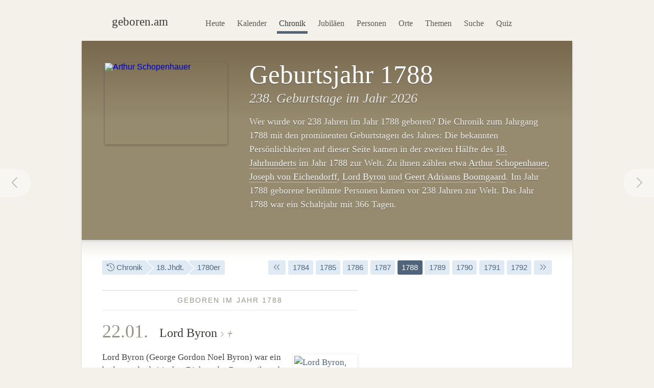

--- FILE ---
content_type: text/html; charset=utf-8
request_url: https://geboren.am/1788
body_size: 10815
content:
<!DOCTYPE html><html lang="de"><head><meta charset="utf-8"><meta name="language" content="de">  <meta name="viewport" content="width=960"><title>Jahr 1788: Geboren vor 238 Jahren · geboren.am</title><link rel="dns-prefetch" href="//static.geboren.am"><link rel="preconnect" href="//static.geboren.am" crossorigin><link rel="dns-prefetch" href="//img.geboren.am"><link rel="preconnect" href="//img.geboren.am" crossorigin><link rel="preload" as="style" href="https://static.geboren.am/css/style-web-20240924.min.css"><link rel="preload" as="style" href="https://static.geboren.am/fontawesome/css/all.min.css"><link rel="preload" as="font" href="https://static.geboren.am/fontawesome/webfonts/fa-light-300.woff2" type="font/woff2" crossorigin> <meta name="referrer" content="no-referrer"><meta name="robots" content="index, follow, noarchive"><link rel="canonical" href="https://geboren.am/1788"><link rel="alternate" media="only screen and (max-width: 640px)" href="https://m.geboren.am/1788"><meta name="title" content="Berühmte Personen des Geburtsjahres 1788"><meta name="description" content="Der Jahrgang 1788: Wer wurde vor 238 Jahren im Jahr 1788 geboren? Bedeutende und berühmte Persönlichkeiten aus dem Geburtsjahr 1788 auf geboren.am."><meta name="author" content="geboren.am"><meta itemprop="name headline" content="Berühmte Personen des Geburtsjahres 1788"><meta itemprop="description" content="Der Jahrgang 1788: Wer wurde vor 238 Jahren im Jahr 1788 geboren? Bedeutende und berühmte Persönlichkeiten aus dem Geburtsjahr 1788 auf geboren.am."><meta itemprop="image" content="https://img.geboren.am/collages/years/1788.jpg"><meta property="fb:app_id" content="115442271813431"><meta property="og:site_name" content="geboren.am"><meta property="og:title" content="Berühmte Personen des Geburtsjahres 1788"><meta property="og:url" content="https://geboren.am/1788"><meta property="og:image" content="https://img.geboren.am/collages/years/1788.jpg"><meta property="og:description" content="Der Jahrgang 1788: Wer wurde vor 238 Jahren im Jahr 1788 geboren? Bedeutende und berühmte Persönlichkeiten aus dem Geburtsjahr 1788 auf geboren.am."><meta property="twitter:account_id" content="4503599629146709"><meta name="twitter:card" content="summary_large_image"><meta name="twitter:site" content="@geboren_am"><meta name="twitter:title" content="Berühmte Personen des Geburtsjahres 1788"><meta name="twitter:description" content="Der Jahrgang 1788: Wer wurde vor 238 Jahren im Jahr 1788 geboren? Bedeutende und berühmte Persönlichkeiten aus dem Geburtsjahr 1788 auf geboren.am."><meta name="twitter:image" content="https://img.geboren.am/collages/years/1788.jpg"><link rel="manifest" href="/manifest.json"><meta name="msapplication-config" content="/browserconfig.xml"><meta name="application-name" content="geboren.am"><meta name="theme-color" content="#2c3e50"><meta name="apple-mobile-web-app-title" content="geboren.am"><meta name="apple-mobile-web-app-capable" content="yes"><meta name="apple-mobile-web-app-status-bar-style" content="black"><meta name="format-detection" content="telephone=no"><link rel="shortcut icon" href="/favicon.ico" type="image/ico"><link rel="icon" type="image/png" sizes="16x16" href="https://img.geboren.am/logo/favicon-16x16.png"><link rel="icon" type="image/png" sizes="32x32" href="https://img.geboren.am/logo/favicon-32x32.png"><link rel="icon" type="image/png" sizes="96x96" href="https://img.geboren.am/logo/favicon-96x96.png"><link rel="icon" type="image/png" sizes="192x192" href="https://img.geboren.am/logo/android-icon-192x192.png"><link rel="apple-touch-icon" sizes="57x57" href="https://img.geboren.am/logo/apple-icon-57x57.png"><link rel="apple-touch-icon" sizes="60x60" href="https://img.geboren.am/logo/apple-icon-60x60.png"><link rel="apple-touch-icon" sizes="72x72" href="https://img.geboren.am/logo/apple-icon-72x72.png"><link rel="apple-touch-icon" sizes="76x76" href="https://img.geboren.am/logo/apple-icon-76x76.png"><link rel="apple-touch-icon" sizes="114x114" href="https://img.geboren.am/logo/apple-icon-114x114.png"><link rel="apple-touch-icon" sizes="120x120" href="https://img.geboren.am/logo/apple-icon-120x120.png"><link rel="apple-touch-icon" sizes="144x144" href="https://img.geboren.am/logo/apple-icon-144x144.png"><link rel="apple-touch-icon" sizes="152x152" href="https://img.geboren.am/logo/apple-icon-152x152.png"><link rel="apple-touch-icon" sizes="180x180" href="https://img.geboren.am/logo/apple-icon-180x180.png"><link rel="stylesheet" href="https://static.geboren.am/css/style-web-20240924.min.css" title="geboren.am" media="all"><link rel="stylesheet" href="https://static.geboren.am/fontawesome/css/all.min.css"><script async src="https://static.geboren.am/js/js-web-20240924.js"></script><script>window.suggestmeyes_loaded = true;</script><script data-ad-client="ca-pub-4317476162656020" async src="https://pagead2.googlesyndication.com/pagead/js/adsbygoogle.js"></script></head><body><div class="god"><div id="area_menu"><div class="boxed"><div id="logo"><a href="https://geboren.am" title="geboren.am"><span class="logo-icon"></span><span class="logo-text">geboren.am</span></a></div><ul id="nav"><li><a data-flow="down" class="bub" href="/heute" title="Das heutige Kalenderblatt: Wer hat heute Geburtstag?">Heute</a></li><li><a data-flow="down" class="bub" href="/kalender" title="Geburtstagskalender: Geburtstage prominenter Menschen">Kalender</a></li><li><a data-flow="down" class="bub selected" href="/chronik" title="Jahreschronik: Berühmte Personen eines Jahrgangs">Chronik</a></li><li><a data-flow="down" class="bub" href="/jubilaeen" title="Jubiläumsvorschau: Jubiläen bekannter Persönlichkeiten">Jubiläen</a></li><li><a data-flow="down" class="bub" href="/namen" title="Personenlexikon A-Z: Berühmte Träger großer Namen">Personen</a></li><li><a data-flow="down" class="bub" href="/orte" title="Geburtsorte: Berühmte Söhne und Töchter ihrer Länder und Städte">Orte</a></li><li><a data-flow="down" class="bub" href="/themen" title="Themenwelten: Das Who's Who einer Branche">Themen</a></li><li><a data-flow="down" class="bub" href="/suche" title="Freitextsuche: Durchsuchen Sie geboren.am">Suche</a></li><li><a data-flow="down" class="bub" href="/quiz" title="Geschichts-Quiz: Wer ist das?">Quiz</a></li></ul></div></div><div class="hcard hreview"><div id="area_exposed"><div class="boxed"><div class="item po-left left-240"><div class="clear po-item"><a class="img-b bub" href="/person/arthur-schopenhauer" title="Arthur Schopenhauer"><img src="https://img.geboren.am/portrait/arthur-schopenhauer,240,160,0.jpg" alt="Arthur Schopenhauer" width="240" height="160" /></a></div><h1 class="big fn">Geburtsjahr 1788</h1><h2>238. Geburtstage im Jahr 2026</h2><p>Wer wurde vor 238 Jahren im Jahr 1788 geboren? Die Chronik zum Jahrgang 1788 mit den prominenten Geburtstagen des Jahres: Die bekannten Persönlichkeiten auf dieser Seite kamen in der zweiten Hälfte des <a href="/18-jahrhundert" title="18. Jahrhundert">18. Jahrhunderts</a> im Jahr 1788 zur Welt. Zu ihnen zählen etwa <a href="/person/arthur-schopenhauer" title="Profil von Arthur Schopenhauer">Arthur Schopenhauer</a>, <a href="/person/joseph-von-eichendorff" title="Profil von Joseph von Eichendorff">Joseph von Eichendorff</a>, <a href="/person/lord-byron" title="Profil von Lord Byron">Lord Byron</a> und <a href="/person/geert-adriaans-boombaard" title="Profil von Geert Adriaans Boomgaard">Geert Adriaans Boomgaard</a>. Im Jahr 1788 geborene berühmte Personen kamen vor 238 Jahren zur Welt. Das Jahr 1788 war ein Schaltjahr mit 366 Tagen. </p></div><a rel="prev" data-flow="right" class="bub pagination-left pagination-back" href="/1787" title="1787"><i class="fal fa-fw fa-chevron-left"></i></a><a rel="next" data-flow="left" class="bub pagination-right pagination-forward" href="/1789" title="1789"><i class="fal fa-fw fa-chevron-right"></i></a></div></div><div id="area_content"><div class="boxed"><ul class="fl-l calendar"><li class="bread"><a class="bub" href="/chronik" title="Jahreschronik"><i class="fal fa-history"></i> Chronik</a></li><li class="bread"><a class="bub" href="/18-jahrhundert" title="18. Jahrhundert">18.&#8239;Jhdt.</a></li><li class="bread"><a class="bub" href="/1780er" title="1780er-Jahre">1780er</a></li></ul><ul class="calendar fl-r"><li class="day"><a href="/1778" title="10 Jahre früher: 1778" class="bub"><i class="fal fa-angle-double-left"></i></a></li><li class="year"><a href="/1784" title="Geboren 1784" class="bub">1784</a></li><li class="year"><a href="/1785" title="Geboren 1785" class="bub">1785</a></li><li class="year"><a href="/1786" title="Geboren 1786" class="bub">1786</a></li><li class="year"><a href="/1787" title="Geboren 1787" class="bub">1787</a></li><li class="year selected"><a href="/1788" title="Geboren 1788" class="bub">1788</a></li><li class="year"><a href="/1789" title="Geboren 1789" class="bub">1789</a></li><li class="year"><a href="/1790" title="Geboren 1790" class="bub">1790</a></li><li class="year"><a href="/1791" title="Geboren 1791" class="bub">1791</a></li><li class="year"><a href="/1792" title="Geboren 1792" class="bub">1792</a></li><li class="day"><a href="/1798" title="10 Jahre später: 1798" class="bub"><i class="fal fa-angle-double-right"></i></a></li></ul><div class="clear"></div><div class="cols-2-Abb-A"><h3 id="geboren"><span>Geboren im Jahr 1788</span></h3><h4><span class="date"><a title="Geboren am 22.01." href="/22-januar">22.01.</a></span><a href="/person/lord-byron" title="Geburtstag von Lord Byron">Lord Byron</a> <small>&dagger;</small></h4><div class="po-right right-wrap clear"><p class="po-item"><a class="img-b bub" href="/person/lord-byron" title="Lord Byron"><img class="lazy img-b" src="https://img.geboren.am/lazyload-120-80.jpg" data-src="https://img.geboren.am/portrait/lord-byron,120,80,0.jpg" alt="Lord Byron, geboren am 22.&nbsp;Januar 1788" width="120" height="80" /></a></p><p>Lord Byron (George Gordon Noel Byron) war ein bedeutender britischer Dichter der Romantik und eine zentrale Figur im griechischen Freiheitskampf. Er wurde am <a title="Geboren am 22.&nbsp;Januar" href="/22-januar">22.&nbsp;Januar</a> 1788 in London geboren und starb am <a title="Geboren am 19.&nbsp;April" href="/19-april">19.&nbsp;April</a> <a title="Geboren in 1824" href="/1824">1824</a> im Alter von 36 Jahren in Messolongi in Griechenland.</p></div><h4 class="tl-light"><span class="date"><a title="Geboren am 05.02." href="/5-februar">05.02.</a></span><a href="/person/robert-peel" title="Geburtstag von Robert Peel">Robert Peel</a> <small>&dagger;</small></h4><div class="po-right right-wrap clear"><p class="po-item"><a class="img-b bub" href="/person/robert-peel" title="Robert Peel"><img class="lazy img-b" src="https://img.geboren.am/lazyload-120-80.jpg" data-src="https://img.geboren.am/portrait/robert-peel,120,80,0.jpg" alt="Robert Peel, geboren am 5.&nbsp;Februar 1788" width="120" height="80" /></a></p><p>Sir Robert Peel war ein englischer Politiker, Premierminister (1834–1835, 1841–1846) und Innenminister (1822–1830), der mit der „Metropolitan Police London“ (1829) die erste offizielle Polizeibehörde der Welt (mit den noch heute nach ihm benannten „Bobbies“) gründete und als Begründer der Konservativen Partei gilt. Er wurde am <a title="Geboren am 5.&nbsp;Februar" href="/5-februar">5.&nbsp;Februar</a> 1788 in Ramsbottom, Lancashire in <a href="/orte/europa/vereinigtes-koenigreich/england" title="Geburtsort England">England</a> geboren und starb am <a title="Geboren am 2.&nbsp;Juli" href="/2-juli">2.&nbsp;Juli</a> <a title="Geboren in 1850" href="/1850">1850</a> im Alter von 62 Jahren in London.</p></div><h4 class="tl-light"><span class="date"><a title="Geboren am 22.02." href="/22-februar">22.02.</a></span><a href="/person/arthur-schopenhauer" title="Geburtstag von Arthur Schopenhauer">Arthur Schopenhauer</a> <small>&dagger;</small></h4><div class="po-right right-wrap clear"><p class="po-item"><a class="img-b bub" href="/person/arthur-schopenhauer" title="Arthur Schopenhauer"><img class="lazy img-b" src="https://img.geboren.am/lazyload-120-80.jpg" data-src="https://img.geboren.am/portrait/arthur-schopenhauer,120,80,0.jpg" alt="Arthur Schopenhauer, geboren am 22.&nbsp;Februar 1788" width="120" height="80" /></a></p><p>Arthur Schopenhauer war ein bedeutender deutscher Philosoph der Neuzeit, der in seinem Hauptwerk „Die Welt als Wille und Vorstellung“ (1819) seine pessimistische Weltsicht darlegt. Er wurde am <a title="Geboren am 22.&nbsp;Februar" href="/22-februar">22.&nbsp;Februar</a> 1788 in Danzig in Preußen (heute <a href="/orte/europa/polen" title="Geburtsort Polen">Polen</a>) geboren und starb am <a title="Geboren am 21.&nbsp;September" href="/21-september">21.&nbsp;September</a> <a title="Geboren in 1860" href="/1860">1860</a> im Alter von 72 Jahren in <a href="/orte/europa/deutschland/hessen/frankfurt-am-main" title="Geburtsort Frankfurt am Main">Frankfurt am Main</a>.</p></div><h4 class="tl-light"><span class="date"><a title="Geboren am 08.03." href="/8-maerz">08.03.</a></span><a href="/person/antoine-cesar-becquerel" title="Geburtstag von Antoine César Becquerel">Antoine César Becquerel</a> <small>&dagger;</small></h4><div class="po-right right-wrap clear"><p class="po-item"><a class="img-b bub" href="/person/antoine-cesar-becquerel" title="Antoine César Becquerel"><img class="lazy img-b" src="https://img.geboren.am/lazyload-120-80.jpg" data-src="https://img.geboren.am/portrait/antoine-cesar-becquerel,120,80,0.jpg" alt="Antoine César Becquerel, geboren am 8.&nbsp;März 1788" width="120" height="80" /></a></p><p>Antoine César Becquerel war ein französischer Physiker, der 1819 entdeckte, dass bestimmte Kristalle bei Druck oder Verformung elektrische Spannung erzeugen und damit die Grundlage der Piezoelektrizität schuf, die heute unter anderem in Feuerzeugen, Armbanduhren und Mikrofonen eingesetzt wird. Er wurde am <a title="Geboren am 8.&nbsp;März" href="/8-maerz">8.&nbsp;März</a> 1788 in Châtillon-sur-Loing in <a href="/orte/europa/frankreich" title="Geburtsort Frankreich">Frankreich</a> geboren und starb am <a title="Geboren am 18.&nbsp;Januar" href="/18-januar">18.&nbsp;Januar</a> <a title="Geboren in 1878" href="/1878">1878</a> im Alter von 89 Jahren in Paris.</p></div><ul class="calendar"><li class="tag"><a class="bub" href="/liste/namen-auf-dem-eiffelturm" title="Liste: 72 Namen auf dem Eiffelturm">Name auf dem Eiffelturm (30)</a></li></ul><p class="tl-light clear"><ins class="adsbygoogle" style="display:inline-block;width:500px;height:300px" data-ad-client="ca-pub-4317476162656020" data-ad-slot="7531679554"></ins><script>(adsbygoogle = window.adsbygoogle || []).push({});</script></p><h4 class="tl-light"><span class="date"><a title="Geboren am 10.03." href="/10-maerz">10.03.</a></span><a href="/person/joseph-von-eichendorff" title="Geburtstag von Joseph von Eichendorff">Joseph von Eichendorff</a> <small>&dagger;</small></h4><div class="po-right right-wrap clear"><p class="po-item"><a class="img-b bub" href="/person/joseph-von-eichendorff" title="Joseph von Eichendorff"><img class="lazy img-b" src="https://img.geboren.am/lazyload-120-80.jpg" data-src="https://img.geboren.am/portrait/joseph-von-eichendorff,120,80,0.jpg" alt="Joseph von Eichendorff, geboren am 10.&nbsp;März 1788" width="120" height="80" /></a></p><p>Joseph von Eichendorff (Joseph Karl Benedikt Freiherr von Eichendorff) war ein bedeutender Schriftsteller der deutschen Romantik, Lyriker und Dramatiker (u.&nbsp;a. „Das Marmorbild“ 1818, „Aus dem Leben eines Taugenichts“ 1826, „Mondnacht“ 1837). Er wurde am <a title="Geboren am 10.&nbsp;März" href="/10-maerz">10.&nbsp;März</a> 1788 in Ratibor in Oberschlesien (heute <a href="/orte/europa/polen" title="Geburtsort Polen">Polen</a>) geboren und starb am <a title="Geboren am 26.&nbsp;November" href="/26-november">26.&nbsp;November</a> <a title="Geboren in 1857" href="/1857">1857</a> im Alter von 69 Jahren in Neiße (Nysa).</p></div><ul class="calendar"><li class="tag"><a class="bub" href="/liste/personen-in-der-walhalla" title="Liste: In der Walhalla geehrte Persönlichkeiten">In der Walhalla geehrt</a></li></ul><h4 class="tl-light"><span class="date"><a title="Geboren am 02.04." href="/2-april">02.04.</a></span><a href="/person/wilhelmine-reichard" title="Geburtstag von Wilhelmine Reichard">Wilhelmine Reichard</a> <small>&dagger;</small></h4><div class="po-right right-wrap clear"><p class="po-item"><a class="img-b bub" href="/person/wilhelmine-reichard" title="Wilhelmine Reichard"><img class="lazy img-b" src="https://img.geboren.am/lazyload-120-80.jpg" data-src="https://img.geboren.am/portrait/wilhelmine-reichard,120,80,0.jpg" alt="Wilhelmine Reichard, geboren am 2.&nbsp;April 1788" width="120" height="80" /></a></p><p>Wilhelmine Reichard (Johanne Wilhelmine Siegmundine Reichard) war die erste deutsche Ballonfahrerin, die als erste Frau Deutschlands am 16. April 1811 eine Alleinfahrt in einem Ballon von Berlin nach Genshagen unternahm, bei ihren Fahrten wissenschaftliche Messungen durchführte und auch Schaufahrten vermarktete. Sie wurde am <a title="Geboren am 2.&nbsp;April" href="/2-april">2.&nbsp;April</a> 1788 in Braunschweig im Heiligen Römischen Reich (heute <a href="/orte/europa/deutschland" title="Geburtsort Deutschland">Deutschland</a>) geboren und starb am <a title="Geboren am 22.&nbsp;Februar" href="/22-februar">22.&nbsp;Februar</a> <a title="Geboren in 1848" href="/1848">1848</a> im Alter von 59 Jahren in Döhlen (heute zu Freital).</p></div><ul class="calendar"><li class="tag"><a class="bub" href="/liste/pionierinnen" title="Liste: Berühmte Pionierinnen">Pionierin (1811)</a></li></ul><h4 class="tl-light"><span class="date"><a title="Geboren am 10.05." href="/10-mai">10.05.</a></span><a href="/person/augustin-jean-fresnel" title="Geburtstag von Augustin Jean Fresnel">Augustin Jean Fresnel</a> <small>&dagger;</small></h4><div class="po-right right-wrap clear"><p class="po-item"><a class="img-b bub" href="/person/augustin-jean-fresnel" title="Augustin Jean Fresnel"><img class="lazy img-b" src="https://img.geboren.am/lazyload-120-80.jpg" data-src="https://img.geboren.am/portrait/augustin-jean-fresnel,120,80,0.jpg" alt="Augustin Jean Fresnel, geboren am 10.&nbsp;Mai 1788" width="120" height="80" /></a></p><p>Augustin Jean Fresnel war ein französischer Physiker, der wesentliche Beiträge zur Wellentheorie des Lichts geliefert hat und die nach ihm benannten Fresnellinsen für Leuchttürme konstruierte. Er wurde am <a title="Geboren am 10.&nbsp;Mai" href="/10-mai">10.&nbsp;Mai</a> 1788 in Broglie, Eure in <a href="/orte/europa/frankreich" title="Geburtsort Frankreich">Frankreich</a> geboren und starb am <a title="Geboren am 14.&nbsp;Juli" href="/14-juli">14.&nbsp;Juli</a> <a title="Geboren in 1827" href="/1827">1827</a> im Alter von 39 Jahren in Ville-d’Avray bei Paris.</p></div><ul class="calendar"><li class="tag"><a class="bub" href="/liste/namen-auf-dem-eiffelturm" title="Liste: 72 Namen auf dem Eiffelturm">Name auf dem Eiffelturm (40)</a></li></ul><h4 class="tl-light"><span class="date"><a title="Geboren am 16.05." href="/16-mai">16.05.</a></span><a href="/person/friedrich-rueckert" title="Geburtstag von Friedrich Rückert">Friedrich Rückert</a> <small>&dagger;</small></h4><div class="po-right right-wrap clear"><p class="po-item"><a class="img-b bub" href="/person/friedrich-rueckert" title="Friedrich Rückert"><img class="lazy img-b" src="https://img.geboren.am/lazyload-120-80.jpg" data-src="https://img.geboren.am/portrait/friedrich-rueckert,120,80,0.jpg" alt="Friedrich Rückert, geboren am 16.&nbsp;Mai 1788" width="120" height="80" /></a></p><p>Friedrich Rückert war ein deutscher Dichter, Philologe und Orientalist, der mit seinen Übersetzungen orientalische Gedichtformen in Deutschland mit populär machte (u.&nbsp;a. „Geharnischte Sonette“ 1813, „Östliche Rosen“ 1822, „Kindertotenlieder“ 1834, „Die Weisheit des Brahmanen“ 1836). Er wurde am <a title="Geboren am 16.&nbsp;Mai" href="/16-mai">16.&nbsp;Mai</a> 1788 in Schweinfurt im Heiligen Römischen Reich (heute <a href="/orte/europa/deutschland" title="Geburtsort Deutschland">Deutschland</a>) geboren und starb am <a title="Geboren am 31.&nbsp;Januar" href="/31-januar">31.&nbsp;Januar</a> <a title="Geboren in 1866" href="/1866">1866</a> im Alter von 77 Jahren in Neuses (heute zu Coburg).</p></div><h4 class="tl-light"><span class="date"><a title="Geboren am 01.07." href="/1-juli">01.07.</a></span><a href="/person/jean-victor-poncelet" title="Geburtstag von Jean-Victor Poncelet">Jean-Victor Poncelet</a> <small>&dagger;</small></h4><div class="po-right right-wrap clear"><p class="po-item"><a class="img-b bub" href="/person/jean-victor-poncelet" title="Jean-Victor Poncelet"><img class="lazy img-b" src="https://img.geboren.am/lazyload-120-80.jpg" data-src="https://img.geboren.am/portrait/jean-victor-poncelet,120,80,0.jpg" alt="Jean-Victor Poncelet, geboren am 1.&nbsp;Juli 1788" width="120" height="80" /></a></p><p>Jean-Victor Poncelet war ein französischer Ingenieur, Physiker und Mathematiker, der die Grundzüge des mathematischen Teilgebiets der „projektiven Geometrie“ über Objekte mit einer Zentralprojektion entwarf (u.&nbsp;a. „Abhandlung über die projektiven Eigenschaften der Figuren“ 1822). Er wurde am <a title="Geboren am 1.&nbsp;Juli" href="/1-juli">1.&nbsp;Juli</a> 1788 in Metz in <a href="/orte/europa/frankreich" title="Geburtsort Frankreich">Frankreich</a> geboren und starb am <a title="Geboren am 22.&nbsp;Dezember" href="/22-dezember">22.&nbsp;Dezember</a> <a title="Geboren in 1867" href="/1867">1867</a> im Alter von 79 Jahren in Paris.</p></div><ul class="calendar"><li class="tag"><a class="bub" href="/liste/namen-auf-dem-eiffelturm" title="Liste: 72 Namen auf dem Eiffelturm">Name auf dem Eiffelturm (4)</a></li></ul><h4 class="tl-light"><span class="date"><a title="Geboren am 21.09." href="/21-september">21.09.</a></span><a href="/person/geert-adriaans-boombaard" title="Geburtstag von Geert Adriaans Boomgaard">Geert Adriaans Boomgaard</a> <small>&dagger;</small></h4><div class="po-right right-wrap clear"><p class="po-item"><a class="img-b bub" href="/person/geert-adriaans-boombaard" title="Geert Adriaans Boomgaard"><img class="lazy img-b" src="https://img.geboren.am/lazyload-120-80.jpg" data-src="https://img.geboren.am/portrait/geert-adriaans-boombaard,120,80,0.jpg" alt="Geert Adriaans Boomgaard, geboren am 21.&nbsp;September 1788" width="120" height="80" /></a></p><p>Geert Adriaans Boomgaard war ein niederländischer Mann, der als erster Mensch der Welt nachweislich seinen 110. Geburtstag erlebte und bis 1902 der älteste Mensch der Menschheitsgeschichte war. Er wurde am <a title="Geboren am 21.&nbsp;September" href="/21-september">21.&nbsp;September</a> 1788 in Groningen in den <a href="/orte/europa/niederlande" title="Geburtsort Niederlande">Niederlanden</a> geboren und starb am <a title="Geboren am 3.&nbsp;Februar" href="/3-februar">3.&nbsp;Februar</a> <a title="Geboren in 1899" href="/1899">1899</a> im Alter von 110 Jahren ebenda.</p></div><ul class="calendar"><li class="tag"><a class="bub" href="/liste/medizinische-phaenomene-und-meilensteine" title="Liste: Medizinische Phänomene und Meilensteine">Medizinisches Phänomen/Meilenstein</a></li></ul><h4 class="tl-light"><span class="date"><a title="Geboren am 29.12." href="/29-dezember">29.12.</a></span><a href="/person/christian-juergensen-thomsen" title="Geburtstag von Christian Jürgensen Thomsen">Christian Jürgensen Thomsen</a> <small>&dagger;</small></h4><div class="po-right right-wrap clear"><p class="po-item"><a class="img-b bub" href="/person/christian-juergensen-thomsen" title="Christian Jürgensen Thomsen"><img class="lazy img-b" src="https://img.geboren.am/lazyload-120-80.jpg" data-src="https://img.geboren.am/portrait/christian-juergensen-thomsen,120,80,0.jpg" alt="Christian Jürgensen Thomsen, geboren am 29.&nbsp;Dezember 1788" width="120" height="80" /></a></p><p>Christian Jürgensen Thomsen war ein dänischer Altertumsforscher, der in den 1820ern die Gliederung der Urgeschichte des Menschen in die Perioden Steinzeit, Bronzezeit und Eisenzeit („Dreiperiodensystem“) entwickelte. Er wurde am <a title="Geboren am 29.&nbsp;Dezember" href="/29-dezember">29.&nbsp;Dezember</a> 1788 in Kopenhagen in <a href="/orte/europa/daenemark" title="Geburtsort Dänemark">Dänemark</a> geboren und starb am <a title="Geboren am 21.&nbsp;Mai" href="/21-mai">21.&nbsp;Mai</a> <a title="Geboren in 1865" href="/1865">1865</a> im Alter von 76 Jahren ebenda.</p></div><div class="box-a"><h3 id="gestorben"><span>Gestorben im Jahr 1788</span></h3><h4><i style="color:#999488" class="fal fa-fw fa-leaf"></i> Nekrolog: Todesfälle des Jahres 1788</h4><div class="po-right right-wrap clear"><p class="po-item"><a class="img-b bub" href="/person/carl-philipp-emanuel-bach" title="Carl Philipp Emanuel Bach"><img class="img-b lazy" src="https://img.geboren.am/lazyload-120-80.jpg" data-src="https://img.geboren.am/portrait/carl-philipp-emanuel-bach,120,80,0.jpg" alt="Carl Philipp Emanuel Bach, geboren am 8.&nbsp;März 1714" width="120" height="80" /></a></p><p>Wer ist im Jahr 1788 gestorben? Vor 238 Jahren im Jahr 1788 starb <a href="/person/carl-philipp-emanuel-bach" title="Steckbrief von Carl Philipp Emanuel Bach">Carl Philipp Emanuel Bach</a>, geboren am <a title="Geboren am 8.&nbsp;März" href="/8-maerz">8.&nbsp;März</a> <a title="Geboren in 1714" href="/1714">1714</a>. Er war ein deutscher Komponist, der mit seinen u.&nbsp;a. 170 Klaviersonaten und dem Lehrwerk „Versuch über die wahre Art das Clavier zu spielen“ (1753) als berühmtester der vier ebenfalls als Komponisten tätigen Söhne von Johann Sebastian Bach gilt. Weitere im Jahr 1788 verstorbene Personen&nbsp;sind: </p><table class="table-timeline"><tr><th style="width:80px">† 02.08.</th><td><a href="/person/thomas-gainsborough" title="Thomas Gainsborough, gestorben am 02.08.1788">Thomas Gainsborough</a> <small>(†61)</small></td></tr><tr><th style="width:80px">† 01.10.</th><td><a href="/person/william-brodie" title="William Brodie, gestorben am 01.10.1788">William Brodie</a> <small>(†47)</small></td></tr></table></div></div></div><div class="cols-2-Abb-bb"><ins class="adsbygoogle"   style="display:inline-block;width:336px;height:280px"   data-ad-client="ca-pub-4317476162656020"   data-ad-slot="5592444753"></ins><script>(adsbygoogle = window.adsbygoogle || []).push({});</script><div class="clear tl-ghost"></div><div><h3><span>Das Jahr 1788</span></h3><h4 class="big-xl align-center">MDCCLXXXVIII</h4><p class="align-center">Das Jahr 1788 im <a href="/18-jahrhundert" title="18. Jahrhundert">18.&nbsp;Jahrhundert</a> liegt 238 Jahre zurück. In Römischen Zahlen wird es MDCCLXXXVIII geschrieben.</p></div><h3><span>Webtipps</span></h3><h4>Informationen zum Jahr 1788</h4><ul class="links"><li><a class="external" href="http://anno.onb.ac.at/cgi-content/anno?datum=1788" title="Externer Link zu http://anno.onb.ac.at: Digitalisierte Zeitungen von 1788">anno.onb.ac.at: Digitalisierte Zeitungen und Zeitschriften von 1788 im Archiv der Österreichischen Nationalbibliothek</a></li><li><a class="external" rel="nofollow" href="https://www1.wdr.de/stichtag/stichtag5776.html" title="Externer Link: WDR Stichtag – Erster Sträflingstransport erreicht Australien">WDR Stichtag: 18.01.1788 – Erster Sträflingstransport erreicht Australien</a></li><li><a class="external" rel="nofollow" href="https://www.deutschlandfunk.de/gefaengnis-down-under-100.html" title="Externer Link: Deutschlandfunk Kalenderblatt – Sydney als Strafkolonie gegründet">Deutschlandfunk Kalenderblatt: 26.01.1788 – Sydney als Strafkolonie gegründet</a></li><li><a class="external" rel="nofollow" href="https://www.br.de/radio/bayern2/sendungen/kalenderblatt/0603-strafgefangeneninsel-norfolk-100.html" title="Externer Link: Bayern 2 Kalenderblatt – Norfolkinsel wird Strafgefangenen-Siedlung">Bayern 2 Kalenderblatt: 06.03.1788 – Norfolkinsel wird Strafgefangenen-Siedlung</a></li></ul><h3><span>Empfehlen</span></h3><h4 style="margin-bottom:0.2em;font-size:1.2em;" class="rating">Jahres-Ranking:&nbsp; <span class="value">10</span><small>/<span class="best">10</span></small></h4><p class="small">Das Jahres-Ranking wird berechnet aus Faktoren wie Relevanz, Bekanntheit und Popularität der Personen. Empfehlen Sie den Jahrgang 1788 weiter: <span style="display:none;" class="reviewer vcard">Bewertung ermittelt von <a class="url fn" href="https://geboren.am">geboren.am</a>, <abbr class="dtreviewed" title="2026">2026</abbr></span></p><ul class="calendar"><li class="tag"><a class="bub sharepopup" style="background-color:#5f7dbd;color:#fff;" title="Das Jahr 1788 empfehlen auf Facebook" onclick="ga('send',{'hitType': 'social','socialNetwork': 'Facebook','socialAction': 'Share','socialTarget': 'https://geboren.am/1788'});" href="https://www.facebook.com/sharer.php?u=https://geboren.am/1788"><svg xmlns="http://www.w3.org/2000/svg" style="fill:#fff;" width="12" height="12" viewBox="0 0 264 512"><path d="M215.8 85H264V3.6C255.7 2.5 227.1 0 193.8 0 124.3 0 76.7 42.4 76.7 120.3V192H0v91h76.7v229h94V283h73.6l11.7-91h-85.3v-62.7c0-26.3 7.3-44.3 45.1-44.3z"/></svg> Teilen</a></li><li class="tag"><a class="bub sharepopup" style="background-color:#94bfd9;color:#fff;" title="Das Jahr 1788 empfehlen auf X" onclick="ga('send', {'hitType': 'social','socialNetwork': 'Twitter','socialAction': 'Send','socialTarget': 'https://geboren.am/1788'});" href="https://x.com/intent/post?text=Ber%C3%BChmte%20Pers%C3%B6nlichkeiten%2C%20die%20im%20Jahr%201788%20geboren%20wurden%20auf%20%40geboren_am%3A%20https%3A%2F%2Fgeboren.am%2F1788&related=geboren_am,gestorben_am"><svg xmlns="http://www.w3.org/2000/svg" style="fill:#fff;" width="12" height="12" viewBox="0 0 512 512"><path d="M459.37 151.716c.325 4.548.325 9.097.325 13.645 0 138.72-105.583 298.558-298.558 298.558-59.452 0-114.68-17.219-161.137-47.106 8.447.974 16.568 1.299 25.34 1.299 49.055 0 94.213-16.568 130.274-44.832-46.132-.975-84.792-31.188-98.112-72.772 6.498.974 12.995 1.624 19.818 1.624 9.421 0 18.843-1.3 27.614-3.573-48.081-9.747-84.143-51.98-84.143-102.985v-1.299c13.969 7.797 30.214 12.67 47.431 13.319-28.264-18.843-46.781-51.005-46.781-87.391 0-19.492 5.197-37.36 14.294-52.954 51.655 63.675 129.3 105.258 216.365 109.807-1.624-7.797-2.599-15.918-2.599-24.04 0-57.828 46.782-104.934 104.934-104.934 30.213 0 57.502 12.67 76.67 33.137 23.715-4.548 46.456-13.32 66.599-25.34-7.798 24.366-24.366 44.833-46.132 57.827 21.117-2.273 41.584-8.122 60.426-16.243-14.292 20.791-32.161 39.308-52.628 54.253z"/></svg> Twittern</a></li></ul></div><div class="clear tl-ghost"></div><p class="tl-light align-center"><ins class="adsbygoogle" style="display:inline-block;width:860px;height:90px" data-ad-client="ca-pub-4317476162656020" data-ad-slot="7771865553"></ins><script>(adsbygoogle = window.adsbygoogle || []).push({});</script></p><div class="clear tl-ghost"></div><h3 class="big"><span><a href="/1780er" title="Geboren in den 1780er-Jahren">1780er-Jahre</a></span></h3><ul class="calendar align-center"><li><a href="/1778" title="10 Jahre zurück: Geboren 1778" class="bub"><i class="fal fa-angle-double-left"></i></a></li><li class="year"><a href="/1780" title="Geboren 1780" class="bub">1780</a></li><li class="year"><a href="/1781" title="Geboren 1781" class="bub">1781</a></li><li class="year"><a href="/1782" title="Geboren 1782" class="bub">1782</a></li><li class="year"><a href="/1783" title="Geboren 1783" class="bub">1783</a></li><li class="year"><a href="/1784" title="Geboren 1784" class="bub">1784</a></li><li class="year"><a href="/1785" title="Geboren 1785" class="bub">1785</a></li><li class="year"><a href="/1786" title="Geboren 1786" class="bub">1786</a></li><li class="year"><a href="/1787" title="Geboren 1787" class="bub">1787</a></li><li class="year selected"><a href="/1788" title="Geboren 1788" class="bub">1788</a></li><li class="year"><a href="/1789" title="Geboren 1789" class="bub">1789</a></li><li><a href="/1798" title="10 Jahre vor: Geboren 1798" class="bub"><i class="fal fa-angle-double-right"></i></a></li></ul></div></div></div></div><div class="clear" id="area_footer"><div class="god"><div class="boxed"><p class="fl-l"> <i class="fal fa-lg fa-house"></i> <a href="https://geboren.am" title="geboren.am: Wer hat heute Geburtstag"><strong>geboren.am</strong></a> <i class="fal fa-angle-right"></i> <a href="/chronik" title="Jahreschronik">Chronik</a> <i class="fal fa-angle-right"></i> <a href="/18-jahrhundert" title="Geboren im 18. Jahrhundert">18. Jahrhundert</a> <i class="fal fa-angle-right"></i> <a href="/1780er" title="Geboren in den 1780er-Jahren">1780er</a> <i class="fal fa-angle-right"></i> 1788 </p><script type="application/ld+json">[{"@context":"http://schema.org","@type":"BreadcrumbList","itemListElement":[{"@type":"ListItem","item":{"@id":"https://geboren.am","@type":"WebPage","name":"geboren.am"},"position":1},{"@type":"ListItem","item":{"@id":"/chronik","@type":"WebPage","name":"Chronik"},"position":2},{"@type":"ListItem","item":{"@id":"/18-jahrhundert","@type":"WebPage","name":"18. Jahrhundert"},"position":3},{"@type":"ListItem","item":{"@id":"/1780er","@type":"WebPage","name":"1780er"},"position":4},{"@type":"ListItem","item":{"@id":"/1788","@type":"WebPage","name":"1788"},"position":5}]}]</script><div class="clear"></div></div><div class="footer-line"></div><div class="boxed"><p class="fl-l"><i class="fal fa-lg fa-calendar-times"></i>&nbsp; <a href="/heute" title="Wer hat heute Geburtstag?">Heute</a>&nbsp;&nbsp; <i class="fal fa-lg fa-trophy"></i>&nbsp; <a href="/top100" title="100 bedeutende Personen der Geschichte">Top 100</a>&nbsp;&nbsp; <i class="fal fa-lg fa-arrow-trend-up"></i>&nbsp; <a href="/trends" title="Akuell angesagte Persönlichkeiten">Trends</a>&nbsp;&nbsp; <i class="fal fa-lg fa-lightbulb"></i>&nbsp; <a href="/quiz" title="Quiz: Wer ist das?">Quiz</a>&nbsp;&nbsp; <i class="fal fa-lg fa-random"></i>&nbsp; <a href="/zufall" title="Zufällige Persönlichkeit entdecken">Auf gut Glück!</a>&nbsp;&nbsp; <i class="fal fa-lg fa-search"></i>&nbsp; <a href="/suche" title="Suche nach berühmten Personen">Suche</a></p><p class="fl-r"><i class="fal fa-lg fa-leaf"></i>&nbsp; <a class="external" href="//gestorben.am" title="Todesfälle auf gestorben.am">Nekrolog</a></p><div class="clear"></div><div class="cols-4-ABCD-A"><p><a href="/kalender" title="Geburtstage berühmter Personen"><b>Geburtstagskalender</b></a> <br/><a href="/januar" title="Geburtstage im Januar">Januar</a>&nbsp;· <a href="/februar" title="Geburtstage im Februar">Februar</a>&nbsp;· <a href="/maerz" title="Geburtstage im März">März</a>&nbsp;· <a href="/april" title="Geburtstage im April">April</a>&nbsp;· <a href="/mai" title="Geburtstage im Mai">Mai</a>&nbsp;· <a href="/juni" title="Geburtstage im Juni">Juni</a>&nbsp;· <a href="/juli" title="Geburtstage im Juli">Juli</a>&nbsp;· <a href="/august" title="Geburtstage im August">August</a>&nbsp;· <a href="/september" title="Geburtstage im September">Sept.</a>&nbsp;· <a href="/oktober" title="Geburtstage im Oktober">Okt.</a>&nbsp;· <a href="/november" title="Geburtstage im November">Nov.</a>&nbsp;· <a href="/dezember" title="Geburtstage im Dezember">Dez.</a> <br/>&nbsp;<br/><a href="/sternzeichen" title="Prominente Personen eines Sternzeichens"><b>Sternzeichen</b></a> <br/><a href="/sternzeichen/wassermann" title="Sternzeichen Wassermann">Wassermann</a>&nbsp;· <a href="/sternzeichen/fische" title="Sternzeichen Fische">Fische</a>&nbsp;· <a href="/sternzeichen/widder" title="Sternzeichen Widder">Widder</a>&nbsp;· <a href="/sternzeichen/stier" title="Sternzeichen Stier">Stier</a>&nbsp;· <a href="/sternzeichen/zwilling" title="Sternzeichen Zwilling">Zwilling</a>&nbsp;· <a href="/sternzeichen/krebs" title="Sternzeichen Krebs">Krebs</a>&nbsp;· <a href="/sternzeichen/loewe" title="Sternzeichen Löwe">Löwe</a>&nbsp;· <a href="/sternzeichen/jungfrau" title="Sternzeichen Jungfrau">Jungfrau</a>&nbsp;· <a href="/sternzeichen/waage" title="Sternzeichen Waage">Waage</a>&nbsp;· <a href="/sternzeichen/skorpion" title="Sternzeichen Skorpion">Skorpion</a>&nbsp;· <a href="/sternzeichen/schuetze" title="Sternzeichen Schütze">Schütze</a>&nbsp;· <a href="/sternzeichen/steinbock" title="Sternzeichen Steinbock">Steinbock</a></p></div><div class="cols-4-ABCD-B"><p><a href="/chronik" title="Bekannter Personen eines Jahrgangs"><b>Jahreschronik</b></a><br/><a href="/1996" title="30. Geburtstag 2026">1996</a>&nbsp;· <a href="/1986" title="40. Geburtstag 2026">1986</a>&nbsp;· <a href="/1976" title="50. Geburtstag 2026">1976</a>&nbsp;· <a href="/1966" title="60. Geburtstag 2026">1966</a>&nbsp;· <a href="/1961" title="65. Geburtstag 2026">1961</a>&nbsp;· <a href="/1956" title="70. Geburtstag 2026">1956</a>&nbsp;· <a href="/1951" title="75. Geburtstag 2026">1951</a>&nbsp;· <a href="/1946" title="80. Geburtstag 2026">1946</a>&nbsp;· <a href="/1936" title="90. Geburtstag 2026">1936</a>&nbsp;· <a href="/1926" title="100. Geburtstag 2026">1926</a>&nbsp;· <a href="/20-jahrhundert" title="20. Jahrhundert (1900–1999)">1900</a>&nbsp;· <a href="/19-jahrhundert" title="19. Jahrhundert (1800–1899)">1800</a>&nbsp;· <a href="/18-jahrhundert" title="18. Jahrhundert (1700–1799)">1700</a>&nbsp;· <a href="/17-jahrhundert" title="17. Jahrhundert (1600–1699)">1600</a><br/>&nbsp;<br/><a href="/jubilaeen" title="Jubiläen bedeutender Personen"><b>Jubiläen</b></a> <br/><a href="/jubilaeen/2026" title="Jubiläen 2026">2026</a>&nbsp;· <a href="/jubilaeen/2027" title="Jubiläen 2027">2027</a>&nbsp;· <a href="/jubilaeen/2028" title="Jubiläen 2028">2028</a>&nbsp;· <a href="/jubilaeen/2029" title="Jubiläen 2029">2029</a><br/>&nbsp;<br/><a href="/geburtstage" title="Berühmte Personen nach Alter"><b>Geburtstage</b></a> <br/><a href="/geburtstage/30" title="30. Geburtstag: 30-jährige Stars">30</a>&nbsp;· <a href="/geburtstage/40" title="40. Geburtstag: 40-jährige Berühmheiten">40</a>&nbsp;· <a href="/geburtstage/50" title="50. Geburtstag: 50-jährige Berühmheiten">50</a>&nbsp;· <a href="/geburtstage/60" title="60. Geburtstag: 60-jährige Personen">60</a>&nbsp;· <a href="/geburtstage/70" title="70. Geburtstag: 70-jährige Persönlichkeiten">70</a>&nbsp;· <a href="/geburtstage/80" title="80. Geburtstag: 80-jährige Persönlichkeiten">80</a></p></div><div class="cols-4-ABCD-C"><p><a href="/namen" title="Bekannte Personen von A bis Z"><b>Personen A–Z</b></a> <br/><a href="/namen/a" title="Personen mit A">A</a>&nbsp;· <a href="/namen/b" title="Personen mit B">B</a>&nbsp;· <a href="/namen/c" title="Personen mit C">C</a>&nbsp;· <a href="/namen/d" title="Personen mit D">D</a>&nbsp;· <a href="/namen/e" title="Personen mit E">E</a>&nbsp;· <a href="/namen/f" title="Personen mit F">F</a>&nbsp;· <a href="/namen/g" title="Personen mit G">G</a>&nbsp;· <a href="/namen/h" title="Personen mit H">H</a>&nbsp;· <a href="/namen/i" title="Personen mit I">I</a>&nbsp;· <a href="/namen/j" title="Personen mit J">J</a>&nbsp;· <a href="/namen/k" title="Personen mit K">K</a>&nbsp;· <a href="/namen/l" title="Personen mit L">L</a>&nbsp;· <a href="/namen/m" title="Personen mit M">M</a>&nbsp;· <a href="/namen/n" title="Personen mit N">N</a>&nbsp;· <a href="/namen/o" title="Personen mit O">O</a>&nbsp;· <a href="/namen/p" title="Personen mit P">P</a>&nbsp;· <a href="/namen/q" title="Personen mit Q">Q</a>&nbsp;· <a href="/namen/r" title="Personen mit R">R</a>&nbsp;· <a href="/namen/s" title="Personen mit S">S</a>&nbsp;· <a href="/namen/t" title="Personen mit T">T</a>&nbsp;· <a href="/namen/u" title="Personen mit U">U</a>&nbsp;· <a href="/namen/v" title="Personen mit V">V</a>&nbsp;· <a href="/namen/w" title="Personen mit W">W</a>&nbsp;· <a href="/namen/x" title="Personen mit X">X</a>&nbsp;· <a href="/namen/y" title="Personen mit Y">Y</a>&nbsp;· <a href="/namen/z" title="Personen mit Z">Z</a> <br/>&nbsp;<br/><a href="/orte" title="Geburtsorte berühmter Persönlichkeiten"><b>Geburtsorte</b></a> <br/><a href="/orte/europa/deutschland" title="Geboren in Deutschland">Deutschland</a>&nbsp;· <a href="/orte/europa/oesterreich" title="Geboren in Österreich">Österreich</a>&nbsp;· <a href="/orte/europa/schweiz" title="Geboren in der Schweiz">Schweiz</a>&nbsp;· <a href="/orte/europa" title="Geboren in Europa">Europa</a>&nbsp;· <a href="/orte/asien" title="Geboren in Asien">Asien</a>&nbsp;· <a href="/orte/nordamerika" title="Geboren in Nordameria">Nordamerika</a>&nbsp;· <a href="/orte/suedamerika" title="Geboren in Südamerika">Südamerika</a>&nbsp;· <a href="/orte/afrika" title="Geboren in Afrika">Afrika</a>&nbsp;· <a href="/orte/ozeanien" title="Geboren in Ozeanien">Ozeanien</a>&nbsp;· <a href="/orte/a-z" title="Geburtsländer von A bis Z">A–Z</a></p></div><div class="cols-4-ABCD-D"><p><a href="/themen" title="Who's Who eines Themengebietes"><b>Themengebiete</b></a> <br/><a href="/themen/politik" title="Berühmte Politiker">Politik</a>&nbsp;· <a href="/themen/sport" title="Berühmte Sportler">Sport</a>&nbsp;· <a href="/themen/film" title="Berühmte Schauspieler und Filmschaffende">Film & Theater</a>&nbsp;· <a href="/themen/medien" title="Berühmte Personen der Medien">Medien & Show</a>&nbsp;· <a href="/themen/musik" title="Berühmte Musiker">Musik</a>&nbsp;· <a href="/themen/kunst" title="Berühmte Künstler">Kunst</a>&nbsp;· <a href="/themen/literatur" title="Berühmte Schriftsteller und Literaten">Literatur</a>&nbsp;· <a href="/themen/geisteswissenschaft" title="Berühmte Geisteswissenschaftler">Geist & Bildung</a>&nbsp;· <a href="/themen/naturwissenschaft" title="Berühmte Wissenschaftler">Natur & Forschung</a>&nbsp;· <a href="/themen/technik" title="Berühmte Personen der Technik">Technik</a>&nbsp;· <a href="/themen/medizin" title="Berühmte Mediziner">Medizin</a>&nbsp;· <a href="/themen/religion" title="Berühmte Personen der Religion">Religion & Glaube</a>&nbsp;· <a href="/themen/wirtschaft" title="Berühmte Personen der Wirtschaft">Wirtschaft</a>&nbsp;· <a href="/themen/alltag" title="Berühmte Personen der Gesellschaft">Leben & Alltag</a>&nbsp;· <a href="/themen/frauen" title="Berühmte Frauen">Frauen</a>&nbsp;· <a href="/nobelpreise" title="Nobelpreisträger">Nobelpreise</a><br/>&nbsp;<br/><i class="fal fa-external-link"></i> <a class="external" href="//twitter.com/geboren_am" title="geboren.am auf X/Twitter">X/Twitter</a>&nbsp;· <i class="fal fa-external-link"></i> <a class="external" href="//www.facebook.com/geboren.am" title="geboren.am auf Facebook">Facebook</a></p></div><div class="clear tl-ghost"></div><p class="align-center"><b>Made with <i class="fal fa-heart" title="Love"></i> in Wiesbaden.</b> <br/><a href="/ueber" title="Infos und Fakten über uns">Über geboren.am</a>&nbsp;· <a href="/datenschutz" title="Datenschutzerklärung">Datenschutz</a>&nbsp;· <a href="/impressum" title="Impressum und Kontakt">Impressum</a> </p><p class="align-center">© 2010–2026 geboren.am. Alle Rechte vorbehalten. Vervielfältigung nur mit schriftlicher Genehmigung. <br/>Alle genannten Produktnamen, Logos und eingetragene Warenzeichen sind Eigentum der jeweiligen Rechteinhaber. </p><p class="clear imgcopyrightnotice">Jahreschronik zum Geburtsjahr 1788 – 238. Geburtstag 2026 – Wer wurde vor 238 Jahren geboren?<!--googleoff: index--> <br/>Bildnachweise: Bild &raquo;Carl Philipp Emanuel Bach&laquo; [M]: Franz Conrad Löhr, PD · Bild &raquo;Geert Adriaans Boomgaard&laquo; [M]: gemeinfrei · Bild &raquo;Lord Byron&laquo; [M]: Lord_Byron · Bild &raquo;Wilhelmine Reichard&laquo; [M]: Aolph Friedrich Kunike, Peter Geymayer, PD · Bild &raquo;Friedrich Rückert&laquo; [M]: PD · Bild &raquo;Christian Jürgensen Thomsen&laquo; [M]: PD &#8212; Zeichenerklärung: [M] bearbeitet — <a href="//geboren.am/impressum#bildnachweis" title="Impressum: Bildrechte">Infos zu Bildmaterial und Lizenzen auf geboren.am&nbsp;›</a> </p><div class="clear"></div><!--googleon: index--></div></div></div></body></html>

--- FILE ---
content_type: text/html; charset=utf-8
request_url: https://www.google.com/recaptcha/api2/aframe
body_size: 268
content:
<!DOCTYPE HTML><html><head><meta http-equiv="content-type" content="text/html; charset=UTF-8"></head><body><script nonce="Q4L-W8qNg6VvEy3_zVvOeA">/** Anti-fraud and anti-abuse applications only. See google.com/recaptcha */ try{var clients={'sodar':'https://pagead2.googlesyndication.com/pagead/sodar?'};window.addEventListener("message",function(a){try{if(a.source===window.parent){var b=JSON.parse(a.data);var c=clients[b['id']];if(c){var d=document.createElement('img');d.src=c+b['params']+'&rc='+(localStorage.getItem("rc::a")?sessionStorage.getItem("rc::b"):"");window.document.body.appendChild(d);sessionStorage.setItem("rc::e",parseInt(sessionStorage.getItem("rc::e")||0)+1);localStorage.setItem("rc::h",'1768605322377');}}}catch(b){}});window.parent.postMessage("_grecaptcha_ready", "*");}catch(b){}</script></body></html>